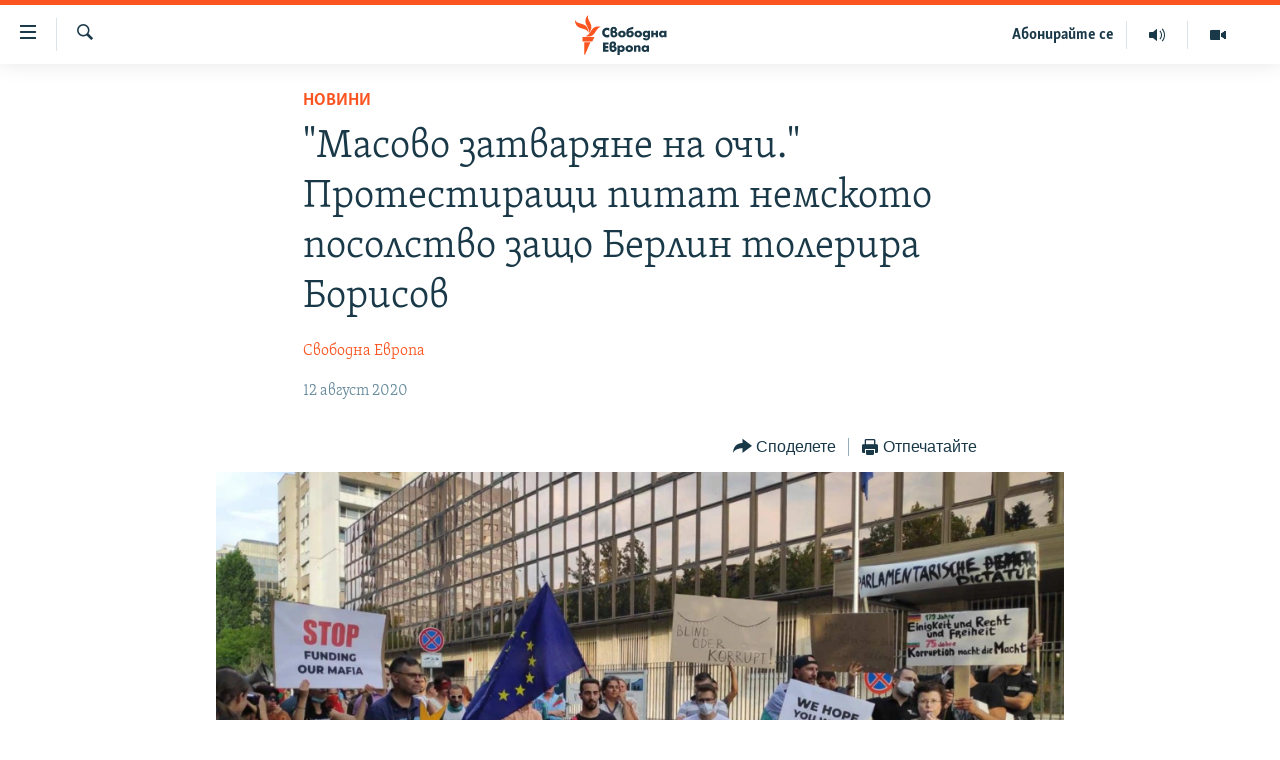

--- FILE ---
content_type: text/html; charset=utf-8
request_url: https://www.svobodnaevropa.bg/a/30780455.html
body_size: 17193
content:

<!DOCTYPE html>
<html lang="bg" dir="ltr" class="no-js">
<head>
<link href="/Content/responsive/RFE/bg-BG/RFE-bg-BG.css?&amp;av=0.0.0.0&amp;cb=374" rel="stylesheet"/>
<script src="https://tags.svobodnaevropa.bg/rferl-pangea/prod/utag.sync.js"></script> <script type='text/javascript' src='https://www.youtube.com/iframe_api' async></script>
<link rel="manifest" href="/manifest.json">
<script type="text/javascript">
//a general 'js' detection, must be on top level in <head>, due to CSS performance
document.documentElement.className = "js";
var cacheBuster = "374";
var appBaseUrl = "/";
var imgEnhancerBreakpoints = [0, 144, 256, 408, 650, 1023, 1597];
var isLoggingEnabled = false;
var isPreviewPage = false;
var isLivePreviewPage = false;
if (!isPreviewPage) {
window.RFE = window.RFE || {};
window.RFE.cacheEnabledByParam = window.location.href.indexOf('nocache=1') === -1;
const url = new URL(window.location.href);
const params = new URLSearchParams(url.search);
// Remove the 'nocache' parameter
params.delete('nocache');
// Update the URL without the 'nocache' parameter
url.search = params.toString();
window.history.replaceState(null, '', url.toString());
} else {
window.addEventListener('load', function() {
const links = window.document.links;
for (let i = 0; i < links.length; i++) {
links[i].href = '#';
links[i].target = '_self';
}
})
}
// Iframe & Embed detection
var embedProperties = {};
try {
// Reliable way to check if we are in an iframe.
var isIframe = window.self !== window.top;
embedProperties.is_iframe = isIframe;
if (!isIframe) {
embedProperties.embed_context = "main";
} else {
// We are in an iframe. Let's try to access the parent.
// This access will only fail with strict cross-origin (without document.domain).
var parentLocation = window.top.location;
// The access succeeded. Now we explicitly compare the hostname.
if (window.location.hostname === parentLocation.hostname) {
embedProperties.embed_context = "embed_self";
} else {
// Hostname is different (e.g. different subdomain with document.domain)
embedProperties.embed_context = "embed_cross";
}
// Since the access works, we can safely get the details.
embedProperties.url_parent = parentLocation.href;
embedProperties.title_parent = window.top.document.title;
}
} catch (err) {
// We are in an iframe, and an error occurred, probably due to cross-origin restrictions.
embedProperties.is_iframe = true;
embedProperties.embed_context = "embed_cross";
// We cannot access the properties of window.top.
// `document.referrer` can sometimes provide the URL of the parent page.
// It is not 100% reliable, but it is the best we can do in this situation.
embedProperties.url_parent = document.referrer || null;
embedProperties.title_parent = null; // We can't get to the title in a cross-origin scenario.
}
var pwaEnabled = false;
var swCacheDisabled;
</script>
<meta charset="utf-8" />
<title>&quot;Масово затваряне на очи.&quot; Протестиращи питат немското посолство защо Берлин толерира Борисов</title>
<meta name="description" content="Десетки хора се събраха в сряда пред сградата на немското посолство в София и символично затвориха очи, запазвайки мълчание за една минута. Акцията се проведе в 35-ия ден от началото на протестите в страната и чужбина с искания за оставки на правителството и главния прокурор Иван Гешев. Тя беше..." />
<meta name="keywords" content="България, Новини, Иван Гешев, протест, ЕС, акция, София, Бойко Борисов, ГЕРБ, Ангела Меркел, Германия, Свободна Европа, Делян Пеевски, ЕНП, посолство, Манфред Вебер, Ахмед Доган, демонстрация, масово затваряне на очи" />
<meta name="viewport" content="width=device-width, initial-scale=1.0" />
<meta http-equiv="X-UA-Compatible" content="IE=edge" />
<meta name="robots" content="max-image-preview:large">
<link href="https://www.svobodnaevropa.bg/a/30780455.html" rel="canonical" />
<meta name="apple-mobile-web-app-title" content="RFE/RL" />
<meta name="apple-mobile-web-app-status-bar-style" content="black" />
<meta name="apple-itunes-app" content="app-id=475986784, app-argument=//30780455.ltr" />
<meta content="&quot;Масово затваряне на очи.&quot; Протестиращи питат немското посолство защо Берлин толерира Борисов" property="og:title" />
<meta content="Десетки хора се събраха в сряда пред сградата на немското посолство в София и символично затвориха очи, запазвайки мълчание за една минута. Акцията се проведе в 35-ия ден от началото на протестите в страната и чужбина с искания за оставки на правителството и главния прокурор Иван Гешев. Тя беше..." property="og:description" />
<meta content="article" property="og:type" />
<meta content="https://www.svobodnaevropa.bg/a/30780455.html" property="og:url" />
<meta content="Свободна Европа" property="og:site_name" />
<meta content="https://gdb.rferl.org/760e74fb-2c34-4a7d-9d6f-5ccbc7e06d9b_cx0_cy9_cw0_w1200_h630.jpg" property="og:image" />
<meta content="1200" property="og:image:width" />
<meta content="630" property="og:image:height" />
<meta content="281838596575055" property="fb:app_id" />
<meta content="Свободна Европа" name="Author" />
<meta content="summary_large_image" name="twitter:card" />
<meta content="@SomeAccount" name="twitter:site" />
<meta content="https://gdb.rferl.org/760e74fb-2c34-4a7d-9d6f-5ccbc7e06d9b_cx0_cy9_cw0_w1200_h630.jpg" name="twitter:image" />
<meta content="&quot;Масово затваряне на очи.&quot; Протестиращи питат немското посолство защо Берлин толерира Борисов" name="twitter:title" />
<meta content="Десетки хора се събраха в сряда пред сградата на немското посолство в София и символично затвориха очи, запазвайки мълчание за една минута. Акцията се проведе в 35-ия ден от началото на протестите в страната и чужбина с искания за оставки на правителството и главния прокурор Иван Гешев. Тя беше..." name="twitter:description" />
<link rel="amphtml" href="https://www.svobodnaevropa.bg/amp/30780455.html" />
<script type="application/ld+json">{"articleSection":"Новини","isAccessibleForFree":true,"headline":"\u0022Масово затваряне на очи.\u0022 Протестиращи питат немското посолство защо Берлин толерира Борисов","inLanguage":"bg-BG","keywords":"България, Новини, Иван Гешев, протест, ЕС, акция, София, Бойко Борисов, ГЕРБ, Ангела Меркел, Германия, Свободна Европа, Делян Пеевски, ЕНП, посолство, Манфред Вебер, Ахмед Доган, демонстрация, масово затваряне на очи","author":{"@type":"Person","url":"https://www.svobodnaevropa.bg/author/свободна-европа/mmmtqo","description":"Свободна Европа е службата за България на Radio Free Europe/Radio Liberty (RFE/RL). От 1950 г. до 2004 г. излъчва предавания на български език. От началото на 2019 г. Свободна Европа е възстановена като дигитална платформа за предоставяне на мултимедийно съдържание на български език.","image":{"@type":"ImageObject","url":"https://gdb.rferl.org/01000000-0a00-0242-88ae-08dc16a2f407.png"},"name":"Свободна Европа"},"datePublished":"2020-08-12 19:06:44Z","dateModified":"2020-08-13 10:51:44Z","publisher":{"logo":{"width":512,"height":220,"@type":"ImageObject","url":"https://www.svobodnaevropa.bg/Content/responsive/RFE/bg-BG/img/logo.png"},"@type":"NewsMediaOrganization","url":"https://www.svobodnaevropa.bg","sameAs":["https://www.facebook.com/svobodnaevropa.bg/","https://www.youtube.com/channel/UC4NwHyV2nUhKF3xV4wqAyxQ","https://www.instagram.com/svobodnaevropa/","https://twitter.com/SvobodnaEvropa"],"name":"Свободна Европа","alternateName":""},"@context":"https://schema.org","@type":"NewsArticle","mainEntityOfPage":"https://www.svobodnaevropa.bg/a/30780455.html","url":"https://www.svobodnaevropa.bg/a/30780455.html","description":"Десетки хора се събраха в сряда пред сградата на немското посолство в София и символично затвориха очи, запазвайки мълчание за една минута. Акцията се проведе в 35-ия ден от началото на протестите в страната и чужбина с искания за оставки на правителството и главния прокурор Иван Гешев. Тя беше...","image":{"width":1080,"height":608,"@type":"ImageObject","url":"https://gdb.rferl.org/760e74fb-2c34-4a7d-9d6f-5ccbc7e06d9b_cx0_cy9_cw0_w1080_h608.jpg"},"name":"\u0022Масово затваряне на очи.\u0022 Протестиращи питат немското посолство защо Берлин толерира Борисов"}</script>
<script src="/Scripts/responsive/infographics.b?v=dVbZ-Cza7s4UoO3BqYSZdbxQZVF4BOLP5EfYDs4kqEo1&amp;av=0.0.0.0&amp;cb=374"></script>
<script src="/Scripts/responsive/loader.b?v=C-JLefdHQ4ECvt5x4bMsJCTq2VRkcN8JUkP-IB-DzAI1&amp;av=0.0.0.0&amp;cb=374"></script>
<link rel="icon" type="image/svg+xml" href="/Content/responsive/RFE/img/webApp/favicon.svg" />
<link rel="alternate icon" href="/Content/responsive/RFE/img/webApp/favicon.ico" />
<link rel="mask-icon" color="#ea6903" href="/Content/responsive/RFE/img/webApp/favicon_safari.svg" />
<link rel="apple-touch-icon" sizes="152x152" href="/Content/responsive/RFE/img/webApp/ico-152x152.png" />
<link rel="apple-touch-icon" sizes="144x144" href="/Content/responsive/RFE/img/webApp/ico-144x144.png" />
<link rel="apple-touch-icon" sizes="114x114" href="/Content/responsive/RFE/img/webApp/ico-114x114.png" />
<link rel="apple-touch-icon" sizes="72x72" href="/Content/responsive/RFE/img/webApp/ico-72x72.png" />
<link rel="apple-touch-icon-precomposed" href="/Content/responsive/RFE/img/webApp/ico-57x57.png" />
<link rel="icon" sizes="192x192" href="/Content/responsive/RFE/img/webApp/ico-192x192.png" />
<link rel="icon" sizes="128x128" href="/Content/responsive/RFE/img/webApp/ico-128x128.png" />
<meta name="msapplication-TileColor" content="#ffffff" />
<meta name="msapplication-TileImage" content="/Content/responsive/RFE/img/webApp/ico-144x144.png" />
<link rel="preload" href="/Content/responsive/fonts/SkolarCyrlBGR-Light_v3.0.woff2" type="font/woff2" as="font" crossorigin="anonymous" />
<link rel="alternate" type="application/rss+xml" title="RFE/RL - Top Stories [RSS]" href="/api/" />
<link rel="sitemap" type="application/rss+xml" href="/sitemap.xml" />
<script type="text/javascript">
var analyticsData = Object.assign(embedProperties, {url:"https://www.svobodnaevropa.bg/a/30780455.html",property_id:"527",article_uid:"30780455",page_title:"\"Масово затваряне на очи.\" Протестиращи питат немското посолство защо Берлин толерира Борисов",page_type:"article",content_type:"article",subcontent_type:"article",last_modified:"2020-08-13 10:51:44Z",pub_datetime:"2020-08-12 19:06:44Z",section:"новини",english_section:"news",byline:"Свободна Европа",categories:"news-from-bulgaria,news",tags:"иван гешев;протест;ес;акция;софия;бойко борисов;герб;ангела меркел;германия;свободна европа;делян пеевски;енп;посолство;манфред вебер;ахмед доган;демонстрация;масово затваряне на очи",domain:"www.svobodnaevropa.bg",language:"Bulgarian",language_service:"RFERL Bulgaria",platform:"web",copied:"no",copied_article:"",copied_title:"",runs_js:"Yes",cms_release:"8.45.0.0.374",enviro_type:"prod",slug:"",entity:"RFE",short_language_service:"BUL",platform_short:"W",page_name:"\"Масово затваряне на очи.\" Протестиращи питат немското посолство защо Берлин толерира Борисов"});
// Push Analytics data as GTM message (without "event" attribute and before GTM initialization)
window.dataLayer = window.dataLayer || [];
window.dataLayer.push(analyticsData);
</script>
<script type="text/javascript" data-cookiecategory="analytics">
var gtmEventObject = {event: 'page_meta_ready'};window.dataLayer = window.dataLayer || [];window.dataLayer.push(gtmEventObject);
var renderGtm = "true";
if (renderGtm === "true") {
(function(w,d,s,l,i){w[l]=w[l]||[];w[l].push({'gtm.start':new Date().getTime(),event:'gtm.js'});var f=d.getElementsByTagName(s)[0],j=d.createElement(s),dl=l!='dataLayer'?'&l='+l:'';j.async=true;j.src='//www.googletagmanager.com/gtm.js?id='+i+dl;f.parentNode.insertBefore(j,f);})(window,document,'script','dataLayer','GTM-WXZBPZ');
}
</script>
</head>
<body class=" nav-no-loaded cc_theme pg-article pg-article--single-column print-lay-article use-sticky-share nojs-images ">
<noscript><iframe src="https://www.googletagmanager.com/ns.html?id=GTM-WXZBPZ" height="0" width="0" style="display:none;visibility:hidden"></iframe></noscript> <script type="text/javascript" data-cookiecategory="analytics">
var gtmEventObject = {event: 'page_meta_ready'};window.dataLayer = window.dataLayer || [];window.dataLayer.push(gtmEventObject);
var renderGtm = "true";
if (renderGtm === "true") {
(function(w,d,s,l,i){w[l]=w[l]||[];w[l].push({'gtm.start':new Date().getTime(),event:'gtm.js'});var f=d.getElementsByTagName(s)[0],j=d.createElement(s),dl=l!='dataLayer'?'&l='+l:'';j.async=true;j.src='//www.googletagmanager.com/gtm.js?id='+i+dl;f.parentNode.insertBefore(j,f);})(window,document,'script','dataLayer','GTM-WXZBPZ');
}
</script>
<!--Analytics tag js version start-->
<script type="text/javascript" data-cookiecategory="analytics">
var utag_data = Object.assign({}, analyticsData, {pub_year:"2020",pub_month:"08",pub_day:"12",pub_hour:"19",pub_weekday:"Wednesday"});
if(typeof(TealiumTagFrom)==='function' && typeof(TealiumTagSearchKeyword)==='function') {
var utag_from=TealiumTagFrom();var utag_searchKeyword=TealiumTagSearchKeyword();
if(utag_searchKeyword!=null && utag_searchKeyword!=='' && utag_data["search_keyword"]==null) utag_data["search_keyword"]=utag_searchKeyword;if(utag_from!=null && utag_from!=='') utag_data["from"]=TealiumTagFrom();}
if(window.top!== window.self&&utag_data.page_type==="snippet"){utag_data.page_type = 'iframe';}
try{if(window.top!==window.self&&window.self.location.hostname===window.top.location.hostname){utag_data.platform = 'self-embed';utag_data.platform_short = 'se';}}catch(e){if(window.top!==window.self&&window.self.location.search.includes("platformType=self-embed")){utag_data.platform = 'cross-promo';utag_data.platform_short = 'cp';}}
(function(a,b,c,d){ a="https://tags.svobodnaevropa.bg/rferl-pangea/prod/utag.js"; b=document;c="script";d=b.createElement(c);d.src=a;d.type="text/java"+c;d.async=true; a=b.getElementsByTagName(c)[0];a.parentNode.insertBefore(d,a); })();
</script>
<!--Analytics tag js version end-->
<!-- Analytics tag management NoScript -->
<noscript>
<img style="position: absolute; border: none;" src="https://ssc.svobodnaevropa.bg/b/ss/bbgprod,bbgentityrferl/1/G.4--NS/1677397614?pageName=rfe%3abul%3aw%3aarticle%3a%22%d0%9c%d0%b0%d1%81%d0%be%d0%b2%d0%be%20%d0%b7%d0%b0%d1%82%d0%b2%d0%b0%d1%80%d1%8f%d0%bd%d0%b5%20%d0%bd%d0%b0%20%d0%be%d1%87%d0%b8.%22%20%d0%9f%d1%80%d0%be%d1%82%d0%b5%d1%81%d1%82%d0%b8%d1%80%d0%b0%d1%89%d0%b8%20%d0%bf%d0%b8%d1%82%d0%b0%d1%82%20%d0%bd%d0%b5%d0%bc%d1%81%d0%ba%d0%be%d1%82%d0%be%20%d0%bf%d0%be%d1%81%d0%be%d0%bb%d1%81%d1%82%d0%b2%d0%be%20%d0%b7%d0%b0%d1%89%d0%be%20%d0%91%d0%b5%d1%80%d0%bb%d0%b8%d0%bd%20%d1%82%d0%be%d0%bb%d0%b5%d1%80%d0%b8%d1%80%d0%b0%20%d0%91%d0%be%d1%80%d0%b8%d1%81%d0%be%d0%b2&amp;c6=%22%d0%9c%d0%b0%d1%81%d0%be%d0%b2%d0%be%20%d0%b7%d0%b0%d1%82%d0%b2%d0%b0%d1%80%d1%8f%d0%bd%d0%b5%20%d0%bd%d0%b0%20%d0%be%d1%87%d0%b8.%22%20%d0%9f%d1%80%d0%be%d1%82%d0%b5%d1%81%d1%82%d0%b8%d1%80%d0%b0%d1%89%d0%b8%20%d0%bf%d0%b8%d1%82%d0%b0%d1%82%20%d0%bd%d0%b5%d0%bc%d1%81%d0%ba%d0%be%d1%82%d0%be%20%d0%bf%d0%be%d1%81%d0%be%d0%bb%d1%81%d1%82%d0%b2%d0%be%20%d0%b7%d0%b0%d1%89%d0%be%20%d0%91%d0%b5%d1%80%d0%bb%d0%b8%d0%bd%20%d1%82%d0%be%d0%bb%d0%b5%d1%80%d0%b8%d1%80%d0%b0%20%d0%91%d0%be%d1%80%d0%b8%d1%81%d0%be%d0%b2&amp;v36=8.45.0.0.374&amp;v6=D=c6&amp;g=https%3a%2f%2fwww.svobodnaevropa.bg%2fa%2f30780455.html&amp;c1=D=g&amp;v1=D=g&amp;events=event1,event52&amp;c16=rferl%20bulgaria&amp;v16=D=c16&amp;c5=news&amp;v5=D=c5&amp;ch=%d0%9d%d0%be%d0%b2%d0%b8%d0%bd%d0%b8&amp;c15=bulgarian&amp;v15=D=c15&amp;c4=article&amp;v4=D=c4&amp;c14=30780455&amp;v14=D=c14&amp;v20=no&amp;c17=web&amp;v17=D=c17&amp;mcorgid=518abc7455e462b97f000101%40adobeorg&amp;server=www.svobodnaevropa.bg&amp;pageType=D=c4&amp;ns=bbg&amp;v29=D=server&amp;v25=rfe&amp;v30=527&amp;v105=D=User-Agent " alt="analytics" width="1" height="1" /></noscript>
<!-- End of Analytics tag management NoScript -->
<!--*** Accessibility links - For ScreenReaders only ***-->
<section>
<div class="sr-only">
<h2>Връзки за достъпност</h2>
<ul>
<li><a href="#content" data-disable-smooth-scroll="1">Направо към главното съдържание</a></li>
<li><a href="#navigation" data-disable-smooth-scroll="1">Направо към главната навигация</a></li>
<li><a href="#txtHeaderSearch" data-disable-smooth-scroll="1">Направо към търсне</a></li>
</ul>
</div>
</section>
<div dir="ltr">
<div id="page">
<aside>
<div class="c-lightbox overlay-modal">
<div class="c-lightbox__intro">
<h2 class="c-lightbox__intro-title"></h2>
<button class="btn btn--rounded c-lightbox__btn c-lightbox__intro-next" title="Следващо">
<span class="ico ico--rounded ico-chevron-forward"></span>
<span class="sr-only">Следващо</span>
</button>
</div>
<div class="c-lightbox__nav">
<button class="btn btn--rounded c-lightbox__btn c-lightbox__btn--close" title="Затворете">
<span class="ico ico--rounded ico-close"></span>
<span class="sr-only">Затворете</span>
</button>
<button class="btn btn--rounded c-lightbox__btn c-lightbox__btn--prev" title="Предишно">
<span class="ico ico--rounded ico-chevron-backward"></span>
<span class="sr-only">Предишно</span>
</button>
<button class="btn btn--rounded c-lightbox__btn c-lightbox__btn--next" title="Следващо">
<span class="ico ico--rounded ico-chevron-forward"></span>
<span class="sr-only">Следващо</span>
</button>
</div>
<div class="c-lightbox__content-wrap">
<figure class="c-lightbox__content">
<span class="c-spinner c-spinner--lightbox">
<img src="/Content/responsive/img/player-spinner.png"
alt="please wait"
title="please wait" />
</span>
<div class="c-lightbox__img">
<div class="thumb">
<img src="" alt="" />
</div>
</div>
<figcaption>
<div class="c-lightbox__info c-lightbox__info--foot">
<span class="c-lightbox__counter"></span>
<span class="caption c-lightbox__caption"></span>
</div>
</figcaption>
</figure>
</div>
<div class="hidden">
<div class="content-advisory__box content-advisory__box--lightbox">
<span class="content-advisory__box-text">Тази снимка може да е неприемлива за някои от вас.</span>
<button class="btn btn--transparent content-advisory__box-btn m-t-md" value="text" type="button">
<span class="btn__text">
Вижте повече
</span>
</button>
</div>
</div>
</div>
<div class="print-dialogue">
<div class="container">
<h3 class="print-dialogue__title section-head">Print Options:</h3>
<div class="print-dialogue__opts">
<ul class="print-dialogue__opt-group">
<li class="form__group form__group--checkbox">
<input class="form__check " id="checkboxImages" name="checkboxImages" type="checkbox" checked="checked" />
<label for="checkboxImages" class="form__label m-t-md">Images</label>
</li>
<li class="form__group form__group--checkbox">
<input class="form__check " id="checkboxMultimedia" name="checkboxMultimedia" type="checkbox" checked="checked" />
<label for="checkboxMultimedia" class="form__label m-t-md">Multimedia</label>
</li>
</ul>
<ul class="print-dialogue__opt-group">
<li class="form__group form__group--checkbox">
<input class="form__check " id="checkboxEmbedded" name="checkboxEmbedded" type="checkbox" checked="checked" />
<label for="checkboxEmbedded" class="form__label m-t-md">Embedded Content</label>
</li>
<li class="hidden">
<input class="form__check " id="checkboxComments" name="checkboxComments" type="checkbox" />
<label for="checkboxComments" class="form__label m-t-md"> Comments</label>
</li>
</ul>
</div>
<div class="print-dialogue__buttons">
<button class="btn btn--secondary close-button" type="button" title="Отмени">
<span class="btn__text ">Отмени</span>
</button>
<button class="btn btn-cust-print m-l-sm" type="button" title="Отпечатайте">
<span class="btn__text ">Отпечатайте</span>
</button>
</div>
</div>
</div>
<div class="ctc-message pos-fix">
<div class="ctc-message__inner">Link has been copied to clipboard</div>
</div>
</aside>
<div class="hdr-20 hdr-20--big">
<div class="hdr-20__inner">
<div class="hdr-20__max pos-rel">
<div class="hdr-20__side hdr-20__side--primary d-flex">
<label data-for="main-menu-ctrl" data-switcher-trigger="true" data-switch-target="main-menu-ctrl" class="burger hdr-trigger pos-rel trans-trigger" data-trans-evt="click" data-trans-id="menu">
<span class="ico ico-close hdr-trigger__ico hdr-trigger__ico--close burger__ico burger__ico--close"></span>
<span class="ico ico-menu hdr-trigger__ico hdr-trigger__ico--open burger__ico burger__ico--open"></span>
</label>
<div class="menu-pnl pos-fix trans-target" data-switch-target="main-menu-ctrl" data-trans-id="menu">
<div class="menu-pnl__inner">
<nav class="main-nav menu-pnl__item menu-pnl__item--first">
<ul class="main-nav__list accordeon" data-analytics-tales="false" data-promo-name="link" data-location-name="nav,secnav">
<li class="main-nav__item">
<a class="main-nav__item-name main-nav__item-name--link" href="/novini" title="Новини" data-item-name="news" >Новини</a>
</li>
<li class="main-nav__item">
<a class="main-nav__item-name main-nav__item-name--link" href="/razsledvaniya" title="Разследвания" data-item-name="investigations" >Разследвания</a>
</li>
<li class="main-nav__item">
<a class="main-nav__item-name main-nav__item-name--link" href="/analizi" title="Анализи" data-item-name="analysis" >Анализи</a>
</li>
<li class="main-nav__item accordeon__item" data-switch-target="menu-item-3110">
<label class="main-nav__item-name main-nav__item-name--label accordeon__control-label" data-switcher-trigger="true" data-for="menu-item-3110">
Предавания
<span class="ico ico-chevron-down main-nav__chev"></span>
</label>
<div class="main-nav__sub-list">
<a class="main-nav__item-name main-nav__item-name--link main-nav__item-name--sub" href="/studio-balgariya" title="Студио България с Генка Шикерова" data-item-name="programs" >Студио България с Генка Шикерова</a>
<a class="main-nav__item-name main-nav__item-name--link main-nav__item-name--sub" href="/golemiyat-vapros" title="Големият въпрос с Иван Бедров" data-item-name="the-big-question" >Големият въпрос с Иван Бедров</a>
</div>
</li>
<li class="main-nav__item">
<a class="main-nav__item-name main-nav__item-name--link" href="/istorii" title="Истории" data-item-name="stories" >Истории</a>
</li>
<li class="main-nav__item">
<a class="main-nav__item-name main-nav__item-name--link" href="/svetat-na-svobodna-evropa" title="Свободна Европа по света" data-item-name="RFE/RL around the World" >Свободна Европа по света</a>
</li>
<li class="main-nav__item">
<a class="main-nav__item-name main-nav__item-name--link" href="/mneniya" title="Мнения" data-item-name="opinions" >Мнения</a>
</li>
<li class="main-nav__item">
<a class="main-nav__item-name main-nav__item-name--link" href="/chovek-na-denya" title="Човек на деня" data-item-name="profiles" >Човек на деня</a>
</li>
<li class="main-nav__item">
<a class="main-nav__item-name main-nav__item-name--link" href="/video" title="Видео" data-item-name="video" >Видео</a>
</li>
<li class="main-nav__item accordeon__item" data-switch-target="menu-item-3322">
<label class="main-nav__item-name main-nav__item-name--label accordeon__control-label" data-switcher-trigger="true" data-for="menu-item-3322">
Бюлетини
<span class="ico ico-chevron-down main-nav__chev"></span>
</label>
<div class="main-nav__sub-list">
<a class="main-nav__item-name main-nav__item-name--link main-nav__item-name--sub" href="/tri-minuti" title="3 минути" data-item-name="three-mins-daily-news-brief" >3 минути</a>
<a class="main-nav__item-name main-nav__item-name--link main-nav__item-name--sub" href="/golyamata-kartina" title="Голямата картина" data-item-name="golyamata-kartina" >Голямата картина</a>
</div>
</li>
</ul>
</nav>
<div class="menu-pnl__item menu-pnl__item--social">
<h5 class="menu-pnl__sub-head">Последвайте ни</h5>
<a href="https://www.facebook.com/svobodnaevropa.bg/" title="Последвайте ни във Facebook" data-analytics-text="follow_on_facebook" class="btn btn--rounded btn--social-inverted menu-pnl__btn js-social-btn btn-facebook" target="_blank" rel="noopener">
<span class="ico ico-facebook-alt ico--rounded"></span>
</a>
<a href="https://www.youtube.com/channel/UC4NwHyV2nUhKF3xV4wqAyxQ" title="Последвайте ни в YouTube" data-analytics-text="follow_on_youtube" class="btn btn--rounded btn--social-inverted menu-pnl__btn js-social-btn btn-youtube" target="_blank" rel="noopener">
<span class="ico ico-youtube ico--rounded"></span>
</a>
<a href="https://www.instagram.com/svobodnaevropa/" title="Последвайте ни в Instagram" data-analytics-text="follow_on_instagram" class="btn btn--rounded btn--social-inverted menu-pnl__btn js-social-btn btn-instagram" target="_blank" rel="noopener">
<span class="ico ico-instagram ico--rounded"></span>
</a>
<a href="https://twitter.com/SvobodnaEvropa" title="Последвайте ни в Twitter" data-analytics-text="follow_on_twitter" class="btn btn--rounded btn--social-inverted menu-pnl__btn js-social-btn btn-twitter" target="_blank" rel="noopener">
<span class="ico ico-twitter ico--rounded"></span>
</a>
<a href="https://invite.viber.com/?g2=AQB5o3habCpy5U4kphjGt0S9%2FbBCmal6qVsME%2FEU5NcEQ8l9sFhDirHIw1qXUqe5" title="Последвайте ни в Viber " data-analytics-text="follow_on_viber" class="btn btn--rounded btn--social-inverted menu-pnl__btn js-social-btn btn-viber" target="_blank" rel="noopener">
<span class="ico ico-viber ico--rounded"></span>
</a>
</div>
<div class="menu-pnl__item">
<a href="/navigation/allsites" class="menu-pnl__item-link">
<span class="ico ico-languages "></span>
Всички сайтове на РСЕ/РС
</a>
</div>
</div>
</div>
<label data-for="top-search-ctrl" data-switcher-trigger="true" data-switch-target="top-search-ctrl" class="top-srch-trigger hdr-trigger">
<span class="ico ico-close hdr-trigger__ico hdr-trigger__ico--close top-srch-trigger__ico top-srch-trigger__ico--close"></span>
<span class="ico ico-search hdr-trigger__ico hdr-trigger__ico--open top-srch-trigger__ico top-srch-trigger__ico--open"></span>
</label>
<div class="srch-top srch-top--in-header" data-switch-target="top-search-ctrl">
<div class="container">
<form action="/s" class="srch-top__form srch-top__form--in-header" id="form-topSearchHeader" method="get" role="search"><label for="txtHeaderSearch" class="sr-only">Търсене</label>
<input type="text" id="txtHeaderSearch" name="k" placeholder="Търсене" accesskey="s" value="" class="srch-top__input analyticstag-event" onkeydown="if (event.keyCode === 13) { FireAnalyticsTagEventOnSearch('search', $dom.get('#txtHeaderSearch')[0].value) }" />
<button title="Търсене" type="submit" class="btn btn--top-srch analyticstag-event" onclick="FireAnalyticsTagEventOnSearch('search', $dom.get('#txtHeaderSearch')[0].value) ">
<span class="ico ico-search"></span>
</button></form>
</div>
</div>
<a href="/" class="main-logo-link">
<img src="/Content/responsive/RFE/bg-BG/img/logo-compact.svg?cb=374" class="main-logo main-logo--comp" alt="site logo">
<img src="/Content/responsive/RFE/bg-BG/img/logo.svg?cb=374" class="main-logo main-logo--big" alt="site logo">
</a>
</div>
<div class="hdr-20__side hdr-20__side--secondary d-flex">
<a href="/p/7602.html" title="Видео" class="hdr-20__secondary-item" data-item-name="video">
<span class="ico ico-video hdr-20__secondary-icon"></span>
</a>
<a href="/studio-balgariya/Episodes" title="Аудио" class="hdr-20__secondary-item" data-item-name="audio">
<span class="ico ico-audio hdr-20__secondary-icon"></span>
</a>
<a href="/p/7833.html" title="Абонирайте се" class="hdr-20__secondary-item hdr-20__secondary-item--lang" data-item-name="satellite">
Абонирайте се
</a>
<a href="/s" title="Търсене" class="hdr-20__secondary-item hdr-20__secondary-item--search" data-item-name="search">
<span class="ico ico-search hdr-20__secondary-icon hdr-20__secondary-icon--search"></span>
</a>
<div class="srch-bottom">
<form action="/s" class="srch-bottom__form d-flex" id="form-bottomSearch" method="get" role="search"><label for="txtSearch" class="sr-only">Търсене</label>
<input type="search" id="txtSearch" name="k" placeholder="Търсене" accesskey="s" value="" class="srch-bottom__input analyticstag-event" onkeydown="if (event.keyCode === 13) { FireAnalyticsTagEventOnSearch('search', $dom.get('#txtSearch')[0].value) }" />
<button title="Търсене" type="submit" class="btn btn--bottom-srch analyticstag-event" onclick="FireAnalyticsTagEventOnSearch('search', $dom.get('#txtSearch')[0].value) ">
<span class="ico ico-search"></span>
</button></form>
</div>
</div>
<img src="/Content/responsive/RFE/bg-BG/img/logo-print.gif?cb=374" class="logo-print" loading="lazy" alt="site logo">
<img src="/Content/responsive/RFE/bg-BG/img/logo-print_color.png?cb=374" class="logo-print logo-print--color" loading="lazy" alt="site logo">
</div>
</div>
</div>
<script>
if (document.body.className.indexOf('pg-home') > -1) {
var nav2In = document.querySelector('.hdr-20__inner');
var nav2Sec = document.querySelector('.hdr-20__side--secondary');
var secStyle = window.getComputedStyle(nav2Sec);
if (nav2In && window.pageYOffset < 150 && secStyle['position'] !== 'fixed') {
nav2In.classList.add('hdr-20__inner--big')
}
}
</script>
<div class="c-hlights c-hlights--breaking c-hlights--no-item" data-hlight-display="mobile,desktop">
<div class="c-hlights__wrap container p-0">
<div class="c-hlights__nav">
<a role="button" href="#" title="Предишно">
<span class="ico ico-chevron-backward m-0"></span>
<span class="sr-only">Предишно</span>
</a>
<a role="button" href="#" title="Следващо">
<span class="ico ico-chevron-forward m-0"></span>
<span class="sr-only">Следващо</span>
</a>
</div>
<span class="c-hlights__label">
<span class="">Извънредни новини</span>
<span class="switcher-trigger">
<label data-for="more-less-1" data-switcher-trigger="true" class="switcher-trigger__label switcher-trigger__label--more p-b-0" title="Покажете още">
<span class="ico ico-chevron-down"></span>
</label>
<label data-for="more-less-1" data-switcher-trigger="true" class="switcher-trigger__label switcher-trigger__label--less p-b-0" title="Скрийте">
<span class="ico ico-chevron-up"></span>
</label>
</span>
</span>
<ul class="c-hlights__items switcher-target" data-switch-target="more-less-1">
</ul>
</div>
</div> <div id="content">
<main class="container">
<div class="hdr-container">
<div class="row">
<div class="col-xs-12 col-sm-12 col-md-10 col-md-offset-1">
<div class="row">
<div class="col-category col-xs-12 col-md-8 col-md-offset-2"> <div class="category js-category">
<a class="" href="/novini">Новини</a> </div>
</div><div class="col-title col-xs-12 col-md-8 col-md-offset-2"> <h1 class="title pg-title">
&quot;Масово затваряне на очи.&quot; Протестиращи питат немското посолство защо Берлин толерира Борисов
</h1>
</div><div class="col-publishing-details col-xs-12 col-md-8 col-md-offset-2"> <div class="publishing-details ">
<div class="links">
<ul class="links__list">
<li class="links__item">
<a class="links__item-link" href="/author/свободна-европа/mmmtqo" title="Свободна Европа">Свободна Европа</a>
</li>
</ul>
</div>
<div class="published">
<span class="date" >
<time pubdate="pubdate" datetime="2020-08-12T22:06:44+02:00">
12 август 2020
</time>
</span>
</div>
</div>
</div><div class="col-xs-12 col-md-8 col-md-offset-2"> <div class="col-article-tools pos-rel article-share">
<div class="col-article-tools__end">
<div class="share--box">
<div class="sticky-share-container" style="display:none">
<div class="container">
<a href="https://www.svobodnaevropa.bg" id="logo-sticky-share">&nbsp;</a>
<div class="pg-title pg-title--sticky-share">
&quot;Масово затваряне на очи.&quot; Протестиращи питат немското посолство защо Берлин толерира Борисов
</div>
<div class="sticked-nav-actions">
<!--This part is for sticky navigation display-->
<p class="buttons link-content-sharing p-0 ">
<button class="btn btn--link btn-content-sharing p-t-0 " id="btnContentSharing" value="text" role="Button" type="" title="Още възможности за споделяне">
<span class="ico ico-share ico--l"></span>
<span class="btn__text ">
Споделете
</span>
</button>
</p>
<aside class="content-sharing js-content-sharing js-content-sharing--apply-sticky content-sharing--sticky"
role="complementary"
data-share-url="https://www.svobodnaevropa.bg/a/30780455.html" data-share-title="&quot;Масово затваряне на очи.&quot; Протестиращи питат немското посолство защо Берлин толерира Борисов" data-share-text="">
<div class="content-sharing__popover">
<h6 class="content-sharing__title">Споделете </h6>
<button href="#close" id="btnCloseSharing" class="btn btn--text-like content-sharing__close-btn">
<span class="ico ico-close ico--l"></span>
</button>
<ul class="content-sharing__list">
<li class="content-sharing__item">
<div class="ctc ">
<input type="text" class="ctc__input" readonly="readonly">
<a href="" js-href="https://www.svobodnaevropa.bg/a/30780455.html" class="content-sharing__link ctc__button">
<span class="ico ico-copy-link ico--rounded ico--s"></span>
<span class="content-sharing__link-text">Copy link</span>
</a>
</div>
</li>
<li class="content-sharing__item">
<a href="https://facebook.com/sharer.php?u=https%3a%2f%2fwww.svobodnaevropa.bg%2fa%2f30780455.html"
data-analytics-text="share_on_facebook"
title="Facebook" target="_blank"
class="content-sharing__link js-social-btn">
<span class="ico ico-facebook ico--rounded ico--s"></span>
<span class="content-sharing__link-text">Facebook</span>
</a>
</li>
<li class="content-sharing__item">
<a href="https://twitter.com/share?url=https%3a%2f%2fwww.svobodnaevropa.bg%2fa%2f30780455.html&amp;text=%22%d0%9c%d0%b0%d1%81%d0%be%d0%b2%d0%be+%d0%b7%d0%b0%d1%82%d0%b2%d0%b0%d1%80%d1%8f%d0%bd%d0%b5+%d0%bd%d0%b0+%d0%be%d1%87%d0%b8.%22+%d0%9f%d1%80%d0%be%d1%82%d0%b5%d1%81%d1%82%d0%b8%d1%80%d0%b0%d1%89%d0%b8+%d0%bf%d0%b8%d1%82%d0%b0%d1%82+%d0%bd%d0%b5%d0%bc%d1%81%d0%ba%d0%be%d1%82%d0%be+%d0%bf%d0%be%d1%81%d0%be%d0%bb%d1%81%d1%82%d0%b2%d0%be+%d0%b7%d0%b0%d1%89%d0%be+%d0%91%d0%b5%d1%80%d0%bb%d0%b8%d0%bd+%d1%82%d0%be%d0%bb%d0%b5%d1%80%d0%b8%d1%80%d0%b0+%d0%91%d0%be%d1%80%d0%b8%d1%81%d0%be%d0%b2"
data-analytics-text="share_on_twitter"
title="X (Twitter)" target="_blank"
class="content-sharing__link js-social-btn">
<span class="ico ico-twitter ico--rounded ico--s"></span>
<span class="content-sharing__link-text">X (Twitter)</span>
</a>
</li>
<li class="content-sharing__item">
<a href="https://www.linkedin.com/shareArticle?mini=true&amp;url=https%3a%2f%2fwww.svobodnaevropa.bg%2fa%2f30780455.html&amp;title=&quot;Масово затваряне на очи.&quot; Протестиращи питат немското посолство защо Берлин толерира Борисов"
data-analytics-text="share_on_linkedIn"
title="LinkedIn" target="_blank"
class="content-sharing__link js-social-btn">
<span class="ico ico-linkedin ico--rounded ico--s"></span>
<span class="content-sharing__link-text">LinkedIn</span>
</a>
</li>
<li class="content-sharing__item">
<a href="mailto:?body=https%3a%2f%2fwww.svobodnaevropa.bg%2fa%2f30780455.html&amp;subject=&quot;Масово затваряне на очи.&quot; Протестиращи питат немското посолство защо Берлин толерира Борисов"
title="Email"
class="content-sharing__link ">
<span class="ico ico-email ico--rounded ico--s"></span>
<span class="content-sharing__link-text">Email</span>
</a>
</li>
</ul>
</div>
</aside>
</div>
</div>
</div>
<div class="links">
<p class="buttons link-content-sharing p-0 ">
<button class="btn btn--link btn-content-sharing p-t-0 " id="btnContentSharing" value="text" role="Button" type="" title="Още възможности за споделяне">
<span class="ico ico-share ico--l"></span>
<span class="btn__text ">
Споделете
</span>
</button>
</p>
<aside class="content-sharing js-content-sharing " role="complementary"
data-share-url="https://www.svobodnaevropa.bg/a/30780455.html" data-share-title="&quot;Масово затваряне на очи.&quot; Протестиращи питат немското посолство защо Берлин толерира Борисов" data-share-text="">
<div class="content-sharing__popover">
<h6 class="content-sharing__title">Споделете </h6>
<button href="#close" id="btnCloseSharing" class="btn btn--text-like content-sharing__close-btn">
<span class="ico ico-close ico--l"></span>
</button>
<ul class="content-sharing__list">
<li class="content-sharing__item">
<div class="ctc ">
<input type="text" class="ctc__input" readonly="readonly">
<a href="" js-href="https://www.svobodnaevropa.bg/a/30780455.html" class="content-sharing__link ctc__button">
<span class="ico ico-copy-link ico--rounded ico--l"></span>
<span class="content-sharing__link-text">Copy link</span>
</a>
</div>
</li>
<li class="content-sharing__item">
<a href="https://facebook.com/sharer.php?u=https%3a%2f%2fwww.svobodnaevropa.bg%2fa%2f30780455.html"
data-analytics-text="share_on_facebook"
title="Facebook" target="_blank"
class="content-sharing__link js-social-btn">
<span class="ico ico-facebook ico--rounded ico--l"></span>
<span class="content-sharing__link-text">Facebook</span>
</a>
</li>
<li class="content-sharing__item">
<a href="https://twitter.com/share?url=https%3a%2f%2fwww.svobodnaevropa.bg%2fa%2f30780455.html&amp;text=%22%d0%9c%d0%b0%d1%81%d0%be%d0%b2%d0%be+%d0%b7%d0%b0%d1%82%d0%b2%d0%b0%d1%80%d1%8f%d0%bd%d0%b5+%d0%bd%d0%b0+%d0%be%d1%87%d0%b8.%22+%d0%9f%d1%80%d0%be%d1%82%d0%b5%d1%81%d1%82%d0%b8%d1%80%d0%b0%d1%89%d0%b8+%d0%bf%d0%b8%d1%82%d0%b0%d1%82+%d0%bd%d0%b5%d0%bc%d1%81%d0%ba%d0%be%d1%82%d0%be+%d0%bf%d0%be%d1%81%d0%be%d0%bb%d1%81%d1%82%d0%b2%d0%be+%d0%b7%d0%b0%d1%89%d0%be+%d0%91%d0%b5%d1%80%d0%bb%d0%b8%d0%bd+%d1%82%d0%be%d0%bb%d0%b5%d1%80%d0%b8%d1%80%d0%b0+%d0%91%d0%be%d1%80%d0%b8%d1%81%d0%be%d0%b2"
data-analytics-text="share_on_twitter"
title="X (Twitter)" target="_blank"
class="content-sharing__link js-social-btn">
<span class="ico ico-twitter ico--rounded ico--l"></span>
<span class="content-sharing__link-text">X (Twitter)</span>
</a>
</li>
<li class="content-sharing__item">
<a href="https://www.linkedin.com/shareArticle?mini=true&amp;url=https%3a%2f%2fwww.svobodnaevropa.bg%2fa%2f30780455.html&amp;title=&quot;Масово затваряне на очи.&quot; Протестиращи питат немското посолство защо Берлин толерира Борисов"
data-analytics-text="share_on_linkedIn"
title="LinkedIn" target="_blank"
class="content-sharing__link js-social-btn">
<span class="ico ico-linkedin ico--rounded ico--l"></span>
<span class="content-sharing__link-text">LinkedIn</span>
</a>
</li>
<li class="content-sharing__item">
<a href="mailto:?body=https%3a%2f%2fwww.svobodnaevropa.bg%2fa%2f30780455.html&amp;subject=&quot;Масово затваряне на очи.&quot; Протестиращи питат немското посолство защо Берлин толерира Борисов"
title="Email"
class="content-sharing__link ">
<span class="ico ico-email ico--rounded ico--l"></span>
<span class="content-sharing__link-text">Email</span>
</a>
</li>
</ul>
</div>
</aside>
<p class="link-print hidden-xs buttons p-0">
<button class="btn btn--link btn-print p-t-0" onclick="if (typeof FireAnalyticsTagEvent === 'function') {FireAnalyticsTagEvent({ on_page_event: 'print_story' });}return false" title="(CTRL+P)">
<span class="ico ico-print"></span>
<span class="btn__text">Отпечатайте</span>
</button>
</p>
</div>
</div>
</div>
</div>
</div><div class="col-multimedia col-xs-12 col-md-10 col-md-offset-1"> <div class="cover-media">
<figure class="media-image js-media-expand">
<div class="img-wrap">
<div class="thumb thumb16_9">
<img src="https://gdb.rferl.org/760e74fb-2c34-4a7d-9d6f-5ccbc7e06d9b_cx0_cy9_cw0_w250_r1_s.jpg" alt="Протестната акция пред немското посолство в София започна в 18.30 часа в сряда и продължи около час" />
</div>
</div>
<figcaption>
<span class="caption">Протестната акция пред немското посолство в София започна в 18.30 часа в сряда и продължи около час</span>
</figcaption>
</figure>
</div>
</div>
</div>
</div>
</div>
</div>
<div class="body-container">
<div class="row">
<div class="col-xs-12 col-sm-12 col-md-10 col-md-offset-1">
<div class="row">
<div class="col-xs-12 col-sm-12 col-md-8 col-lg-8 col-md-offset-2">
<div id="article-content" class="content-floated-wrap fb-quotable">
<div class="wsw">
<div class="wsw__embed">
<div class="media-pholder media-pholder--video media-pholder--embed">
<div class="c-sticky-container" data-poster="https://gdb.rferl.org/897edc1a-6b28-46b1-b5aa-e3f568a1673a_tv_w250_r1.jpg">
<div class="c-sticky-element" data-sp_api="pangea-video" data-persistent data-persistent-browse-out >
<div class="c-mmp c-mmp--enabled c-mmp--loading c-mmp--video c-mmp--embed c-mmp--has-poster c-sticky-element__swipe-el"
data-player_id="" data-title="&quot;Спрете да храните мафията&quot;. Протест пред посолството на Германия" data-hide-title="False"
data-breakpoint_s="320" data-breakpoint_m="640" data-breakpoint_l="992"
data-hlsjs-src="/Scripts/responsive/hls.b"
data-bypass-dash-for-vod="true"
data-bypass-dash-for-live-video="true"
data-bypass-dash-for-live-audio="true"
data-media-id="30781635"
id="player30781635">
<div class="c-mmp__poster js-poster c-mmp__poster--video">
<img src="https://gdb.rferl.org/897edc1a-6b28-46b1-b5aa-e3f568a1673a_tv_w250_r1.jpg" alt="&quot;Спрете да храните мафията&quot;. Протест пред посолството на Германия" title="&quot;Спрете да храните мафията&quot;. Протест пред посолството на Германия" class="c-mmp__poster-image-h" />
</div>
<a class="c-mmp__fallback-link" href="https://rfe-video-ns.akamaized.net/pangeavideo/2020/08/8/89/897edc1a-6b28-46b1-b5aa-e3f568a1673a_240p.mp4">
<span class="c-mmp__fallback-link-icon">
<span class="ico ico-play"></span>
</span>
</a>
<div class="c-spinner">
<img src="/Content/responsive/img/player-spinner.png" alt="please wait" title="please wait" />
</div>
<span class="c-mmp__big_play_btn js-btn-play-big">
<span class="ico ico-play"></span>
</span>
<div class="c-mmp__player">
<video src="https://rfe-video-hls-ns.akamaized.net/pangeavideo/2020/08/8/89/897edc1a-6b28-46b1-b5aa-e3f568a1673a_master.m3u8" data-fallbacksrc="https://rfe-video-ns.akamaized.net/pangeavideo/2020/08/8/89/897edc1a-6b28-46b1-b5aa-e3f568a1673a.mp4" data-fallbacktype="video/mp4" data-type="application/x-mpegURL" data-info="Auto" data-sources="[{&quot;AmpSrc&quot;:&quot;https://rfe-video-ns.akamaized.net/pangeavideo/2020/08/8/89/897edc1a-6b28-46b1-b5aa-e3f568a1673a_240p.mp4&quot;,&quot;Src&quot;:&quot;https://rfe-video-ns.akamaized.net/pangeavideo/2020/08/8/89/897edc1a-6b28-46b1-b5aa-e3f568a1673a_240p.mp4&quot;,&quot;Type&quot;:&quot;video/mp4&quot;,&quot;DataInfo&quot;:&quot;240p&quot;,&quot;Url&quot;:null,&quot;BlockAutoTo&quot;:null,&quot;BlockAutoFrom&quot;:null},{&quot;AmpSrc&quot;:&quot;https://rfe-video-ns.akamaized.net/pangeavideo/2020/08/8/89/897edc1a-6b28-46b1-b5aa-e3f568a1673a.mp4&quot;,&quot;Src&quot;:&quot;https://rfe-video-ns.akamaized.net/pangeavideo/2020/08/8/89/897edc1a-6b28-46b1-b5aa-e3f568a1673a.mp4&quot;,&quot;Type&quot;:&quot;video/mp4&quot;,&quot;DataInfo&quot;:&quot;360p&quot;,&quot;Url&quot;:null,&quot;BlockAutoTo&quot;:null,&quot;BlockAutoFrom&quot;:null},{&quot;AmpSrc&quot;:&quot;https://rfe-video-ns.akamaized.net/pangeavideo/2020/08/8/89/897edc1a-6b28-46b1-b5aa-e3f568a1673a_480p.mp4&quot;,&quot;Src&quot;:&quot;https://rfe-video-ns.akamaized.net/pangeavideo/2020/08/8/89/897edc1a-6b28-46b1-b5aa-e3f568a1673a_480p.mp4&quot;,&quot;Type&quot;:&quot;video/mp4&quot;,&quot;DataInfo&quot;:&quot;480p&quot;,&quot;Url&quot;:null,&quot;BlockAutoTo&quot;:null,&quot;BlockAutoFrom&quot;:null},{&quot;AmpSrc&quot;:&quot;https://rfe-video-ns.akamaized.net/pangeavideo/2020/08/8/89/897edc1a-6b28-46b1-b5aa-e3f568a1673a_720p.mp4&quot;,&quot;Src&quot;:&quot;https://rfe-video-ns.akamaized.net/pangeavideo/2020/08/8/89/897edc1a-6b28-46b1-b5aa-e3f568a1673a_720p.mp4&quot;,&quot;Type&quot;:&quot;video/mp4&quot;,&quot;DataInfo&quot;:&quot;720p&quot;,&quot;Url&quot;:null,&quot;BlockAutoTo&quot;:null,&quot;BlockAutoFrom&quot;:null},{&quot;AmpSrc&quot;:&quot;https://rfe-video-ns.akamaized.net/pangeavideo/2020/08/8/89/897edc1a-6b28-46b1-b5aa-e3f568a1673a_1080p.mp4&quot;,&quot;Src&quot;:&quot;https://rfe-video-ns.akamaized.net/pangeavideo/2020/08/8/89/897edc1a-6b28-46b1-b5aa-e3f568a1673a_1080p.mp4&quot;,&quot;Type&quot;:&quot;video/mp4&quot;,&quot;DataInfo&quot;:&quot;1080p&quot;,&quot;Url&quot;:null,&quot;BlockAutoTo&quot;:null,&quot;BlockAutoFrom&quot;:null}]" data-pub_datetime="2020-08-13 10:29:00Z" data-lt-on-play="0" data-lt-url="" webkit-playsinline="webkit-playsinline" playsinline="playsinline" style="width:100%; height:100%" title="&quot;Спрете да храните мафията&quot;. Протест пред посолството на Германия" data-aspect-ratio="640/360" data-sdkadaptive="true" data-sdkamp="false" data-sdktitle="&quot;Спрете да храните мафията&quot;. Протест пред посолството на Германия" data-sdkvideo="html5" data-sdkid="30781635" data-sdktype="Video ondemand">
</video>
</div>
<div class="c-mmp__overlay c-mmp__overlay--title c-mmp__overlay--partial c-mmp__overlay--disabled c-mmp__overlay--slide-from-top js-c-mmp__title-overlay">
<span class="c-mmp__overlay-actions c-mmp__overlay-actions-top js-overlay-actions">
<span class="c-mmp__overlay-actions-link c-mmp__overlay-actions-link--embed js-btn-embed-overlay" title="Embed">
<span class="c-mmp__overlay-actions-link-ico ico ico-embed-code"></span>
<span class="c-mmp__overlay-actions-link-text">Embed</span>
</span>
<span class="c-mmp__overlay-actions-link c-mmp__overlay-actions-link--share js-btn-sharing-overlay" title="share">
<span class="c-mmp__overlay-actions-link-ico ico ico-share"></span>
<span class="c-mmp__overlay-actions-link-text">share</span>
</span>
<span class="c-mmp__overlay-actions-link c-mmp__overlay-actions-link--close-sticky c-sticky-element__close-el" title="close">
<span class="c-mmp__overlay-actions-link-ico ico ico-close"></span>
</span>
</span>
<div class="c-mmp__overlay-title js-overlay-title">
<h5 class="c-mmp__overlay-media-title">
<a class="js-media-title-link" href="/a/30781635.html" target="_blank" rel="noopener" title="&quot;Спрете да храните мафията&quot;. Протест пред посолството на Германия">&quot;Спрете да храните мафията&quot;. Протест пред посолството на Германия</a>
</h5>
<div class="c-mmp__overlay-site-title">
<small>от <a href="https://www.svobodnaevropa.bg" target="_blank" rel="noopener" title="Свободна Европа">Свободна Европа</a></small>
</div>
</div>
</div>
<div class="c-mmp__overlay c-mmp__overlay--sharing c-mmp__overlay--disabled c-mmp__overlay--slide-from-bottom js-c-mmp__sharing-overlay">
<span class="c-mmp__overlay-actions">
<span class="c-mmp__overlay-actions-link c-mmp__overlay-actions-link--embed js-btn-embed-overlay" title="Embed">
<span class="c-mmp__overlay-actions-link-ico ico ico-embed-code"></span>
<span class="c-mmp__overlay-actions-link-text">Embed</span>
</span>
<span class="c-mmp__overlay-actions-link c-mmp__overlay-actions-link--share js-btn-sharing-overlay" title="share">
<span class="c-mmp__overlay-actions-link-ico ico ico-share"></span>
<span class="c-mmp__overlay-actions-link-text">share</span>
</span>
<span class="c-mmp__overlay-actions-link c-mmp__overlay-actions-link--close js-btn-close-overlay" title="close">
<span class="c-mmp__overlay-actions-link-ico ico ico-close"></span>
</span>
</span>
<div class="c-mmp__overlay-tabs">
<div class="c-mmp__overlay-tab c-mmp__overlay-tab--disabled c-mmp__overlay-tab--slide-backward js-tab-embed-overlay" data-trigger="js-btn-embed-overlay" data-embed-source="//www.svobodnaevropa.bg/embed/player/0/30781635.html?type=video" role="form">
<div class="c-mmp__overlay-body c-mmp__overlay-body--centered-vertical">
<div class="column">
<div class="c-mmp__status-msg ta-c js-message-embed-code-copied" role="tooltip">
The code has been copied to your clipboard.
</div>
<div class="c-mmp__form-group ta-c">
<input type="text" name="embed_code" class="c-mmp__input-text js-embed-code" dir="ltr" value="" readonly />
<span class="c-mmp__input-btn js-btn-copy-embed-code" title="Copy to clipboard"><span class="ico ico-content-copy"></span></span>
</div>
<hr class="c-mmp__separator-line" />
<div class="c-mmp__form-group ta-c">
<label class="c-mmp__form-inline-element">
<span class="c-mmp__form-inline-element-text" title="width">width</span>
<input type="text" title="width" value="640" data-default="640" dir="ltr" name="embed_width" class="ta-c c-mmp__input-text c-mmp__input-text--xs js-video-embed-width" aria-live="assertive" />
<span class="c-mmp__input-suffix">px</span>
</label>
<label class="c-mmp__form-inline-element">
<span class="c-mmp__form-inline-element-text" title="height">height</span>
<input type="text" title="height" value="360" data-default="360" dir="ltr" name="embed_height" class="ta-c c-mmp__input-text c-mmp__input-text--xs js-video-embed-height" aria-live="assertive" />
<span class="c-mmp__input-suffix">px</span>
</label>
</div>
</div>
</div>
</div>
<div class="c-mmp__overlay-tab c-mmp__overlay-tab--disabled c-mmp__overlay-tab--slide-forward js-tab-sharing-overlay" data-trigger="js-btn-sharing-overlay" role="form">
<div class="c-mmp__overlay-body c-mmp__overlay-body--centered-vertical">
<div class="column">
<div class="not-apply-to-sticky audio-fl-bwd">
<aside class="player-content-share share share--mmp" role="complementary"
data-share-url="https://www.svobodnaevropa.bg/a/30781635.html" data-share-title="&quot;Спрете да храните мафията&quot;. Протест пред посолството на Германия" data-share-text="">
<ul class="share__list">
<li class="share__item">
<a href="https://facebook.com/sharer.php?u=https%3a%2f%2fwww.svobodnaevropa.bg%2fa%2f30781635.html"
data-analytics-text="share_on_facebook"
title="Facebook" target="_blank"
class="btn bg-transparent js-social-btn">
<span class="ico ico-facebook fs_xl "></span>
</a>
</li>
<li class="share__item">
<a href="https://twitter.com/share?url=https%3a%2f%2fwww.svobodnaevropa.bg%2fa%2f30781635.html&amp;text=%22%d0%a1%d0%bf%d1%80%d0%b5%d1%82%d0%b5+%d0%b4%d0%b0+%d1%85%d1%80%d0%b0%d0%bd%d0%b8%d1%82%d0%b5+%d0%bc%d0%b0%d1%84%d0%b8%d1%8f%d1%82%d0%b0%22.+%d0%9f%d1%80%d0%be%d1%82%d0%b5%d1%81%d1%82+%d0%bf%d1%80%d0%b5%d0%b4+%d0%bf%d0%be%d1%81%d0%be%d0%bb%d1%81%d1%82%d0%b2%d0%be%d1%82%d0%be+%d0%bd%d0%b0+%d0%93%d0%b5%d1%80%d0%bc%d0%b0%d0%bd%d0%b8%d1%8f"
data-analytics-text="share_on_twitter"
title="X (Twitter)" target="_blank"
class="btn bg-transparent js-social-btn">
<span class="ico ico-twitter fs_xl "></span>
</a>
</li>
<li class="share__item">
<a href="/a/30781635.html" title="Share this media" class="btn bg-transparent" target="_blank" rel="noopener">
<span class="ico ico-ellipsis fs_xl "></span>
</a>
</li>
</ul>
</aside>
</div>
<hr class="c-mmp__separator-line audio-fl-bwd xs-hidden s-hidden" />
<div class="c-mmp__status-msg ta-c js-message-share-url-copied" role="tooltip">
The URL has been copied to your clipboard
</div>
<div class="c-mmp__form-group ta-c audio-fl-bwd xs-hidden s-hidden">
<input type="text" name="share_url" class="c-mmp__input-text js-share-url" value="https://www.svobodnaevropa.bg/a/30781635.html" dir="ltr" readonly />
<span class="c-mmp__input-btn js-btn-copy-share-url" title="Copy to clipboard"><span class="ico ico-content-copy"></span></span>
</div>
</div>
</div>
</div>
</div>
</div>
<div class="c-mmp__overlay c-mmp__overlay--settings c-mmp__overlay--disabled c-mmp__overlay--slide-from-bottom js-c-mmp__settings-overlay">
<span class="c-mmp__overlay-actions">
<span class="c-mmp__overlay-actions-link c-mmp__overlay-actions-link--close js-btn-close-overlay" title="close">
<span class="c-mmp__overlay-actions-link-ico ico ico-close"></span>
</span>
</span>
<div class="c-mmp__overlay-body c-mmp__overlay-body--centered-vertical">
<div class="column column--scrolling js-sources"></div>
</div>
</div>
<div class="c-mmp__overlay c-mmp__overlay--disabled js-c-mmp__disabled-overlay">
<div class="c-mmp__overlay-body c-mmp__overlay-body--centered-vertical">
<div class="column">
<p class="ta-c"><span class="ico ico-clock"></span>No media source currently available</p>
</div>
</div>
</div>
<div class="c-mmp__cpanel-container js-cpanel-container">
<div class="c-mmp__cpanel c-mmp__cpanel--hidden">
<div class="c-mmp__cpanel-playback-controls">
<span class="c-mmp__cpanel-btn c-mmp__cpanel-btn--play js-btn-play" title="play">
<span class="ico ico-play m-0"></span>
</span>
<span class="c-mmp__cpanel-btn c-mmp__cpanel-btn--pause js-btn-pause" title="pause">
<span class="ico ico-pause m-0"></span>
</span>
</div>
<div class="c-mmp__cpanel-progress-controls">
<span class="c-mmp__cpanel-progress-controls-current-time js-current-time" dir="ltr">0:00</span>
<span class="c-mmp__cpanel-progress-controls-duration js-duration" dir="ltr">
0:02:21
</span>
<span class="c-mmp__indicator c-mmp__indicator--horizontal" dir="ltr">
<span class="c-mmp__indicator-lines js-progressbar">
<span class="c-mmp__indicator-line c-mmp__indicator-line--range js-playback-range" style="width:100%"></span>
<span class="c-mmp__indicator-line c-mmp__indicator-line--buffered js-playback-buffered" style="width:0%"></span>
<span class="c-mmp__indicator-line c-mmp__indicator-line--tracked js-playback-tracked" style="width:0%"></span>
<span class="c-mmp__indicator-line c-mmp__indicator-line--played js-playback-played" style="width:0%"></span>
<span class="c-mmp__indicator-line c-mmp__indicator-line--live js-playback-live"><span class="strip"></span></span>
<span class="c-mmp__indicator-btn ta-c js-progressbar-btn">
<button class="c-mmp__indicator-btn-pointer" type="button"></button>
</span>
<span class="c-mmp__badge c-mmp__badge--tracked-time c-mmp__badge--hidden js-progressbar-indicator-badge" dir="ltr" style="left:0%">
<span class="c-mmp__badge-text js-progressbar-indicator-badge-text">0:00</span>
</span>
</span>
</span>
</div>
<div class="c-mmp__cpanel-additional-controls">
<span class="c-mmp__cpanel-additional-controls-volume js-volume-controls">
<span class="c-mmp__cpanel-btn c-mmp__cpanel-btn--volume js-btn-volume" title="volume">
<span class="ico ico-volume-unmuted m-0"></span>
</span>
<span class="c-mmp__indicator c-mmp__indicator--vertical js-volume-panel" dir="ltr">
<span class="c-mmp__indicator-lines js-volumebar">
<span class="c-mmp__indicator-line c-mmp__indicator-line--range js-volume-range" style="height:100%"></span>
<span class="c-mmp__indicator-line c-mmp__indicator-line--volume js-volume-level" style="height:0%"></span>
<span class="c-mmp__indicator-slider">
<span class="c-mmp__indicator-btn ta-c c-mmp__indicator-btn--hidden js-volumebar-btn">
<button class="c-mmp__indicator-btn-pointer" type="button"></button>
</span>
</span>
</span>
</span>
</span>
<div class="c-mmp__cpanel-additional-controls-settings js-settings-controls">
<span class="c-mmp__cpanel-btn c-mmp__cpanel-btn--settings-overlay js-btn-settings-overlay" title="source switch">
<span class="ico ico-settings m-0"></span>
</span>
<span class="c-mmp__cpanel-btn c-mmp__cpanel-btn--settings-expand js-btn-settings-expand" title="source switch">
<span class="ico ico-settings m-0"></span>
</span>
<div class="c-mmp__expander c-mmp__expander--sources js-c-mmp__expander--sources">
<div class="c-mmp__expander-content js-sources"></div>
</div>
</div>
<a href="/embed/player/Article/30781635.html?type=video&amp;FullScreenMode=True" target="_blank" rel="noopener" class="c-mmp__cpanel-btn c-mmp__cpanel-btn--fullscreen js-btn-fullscreen" title="fullscreen">
<span class="ico ico-fullscreen m-0"></span>
</a>
</div>
</div>
</div>
</div>
</div>
</div>
</div>
</div>
<p><br />
Десетки хора се събраха в сряда пред сградата на немското посолство в София и символично затвориха очи, запазвайки мълчание за една минута. Акцията се проведе в 35-ия ден от началото на протестите в страната и чужбина с искания за оставки на правителството и главния прокурор Иван Гешев. Тя беше организирана във Фейсбук в знак на протест срещу политическата подкрепа, която Германия осигурява на премиера Бойко Борисов и партията му ГЕРБ.</p>
<p>&quot;Събираме се, за да попитаме немското представителство у нас защо вече едно десетилетие една от водещите сили в Европейския съюз толерира очевидната организирана престъпност в нашата управленска класа в лицето на Бойко Борисов и неговите правителства, както и на свързаните с тях структури в съдебната система&quot;, се казваше в описанието на събитието в социалната мрежа. </p>
<p>Част от присъстващите държаха 12-те звезди от знамето на Европейския съюз, с което изразиха убеждението си, че България трябва да продължи да се развива по пътя на демократичните ценности на Европа. Затова и организаторите на акцията посочиха, че се разграничават от &quot;противниците на Европейския съюз&quot;.</p><div class="wsw__embed">
<figure class="media-image js-media-expand">
<div class="img-wrap">
<div class="thumb">
<img alt="" src="https://gdb.rferl.org/E45761A8-4857-4F6F-B7A6-0242F1CC135E_w250_r0.jpg" />
</div>
</div>
</figure>
</div>
<p>Демонстрантите обърнаха специално внимание на скорошното изказване на лидера на Европейската народна партия (ЕНП) Манфред Вебер, който декларира &quot;пълната си подкрепа за правителството на Бойко Борисов в борбата му срещу корупцията&quot;.</p>
<p>&quot;С протеста пред немското посолство искаме да покажем, че не сме съгласни Европа неформално да спонсорира мафиотските структури у нас, които без нейните финансови ресурси не биха могли да се задържат толкова време на власт. Европейската подкрепа към управляващата партия служи не само за престъпното усвояване на евросредства от нейните членове и поддръжници, но и за PR на партията в българското общество&quot;, заявиха още организаторите на протеста.</p><div class="wsw__embed">
<figure class="media-image js-media-expand">
<div class="img-wrap">
<div class="thumb">
<img alt="" src="https://gdb.rferl.org/F75BE069-935D-4F00-9966-3EDAB117F804_w250_r0.jpg" />
</div>
</div>
</figure>
</div>
<p>Участниците в събитието изразиха несъгласието си българският премиер да се изживява като &quot;пиколо&quot; на германския канцлер Ангела Меркел и призоваха европейските лидери &quot;да поставят въпроса за степента на корупцията в България, която бива легитимирана чрез тяхното незаемане на позиция&quot;.</p>
<p>Освен Бойко Борисов, организаторите на протестната акция пред дипломатическата мисия на Германия поименно посочиха главния прокурор Иван Гешев, депутата от ДПС Делян Пеевски и почетния председател на движението Ахмед Доган като хората, &quot;от които пряко страдат българската демокрация и българският народ&quot;.</p>
<p>По-рано в сряда временно управляващият посолството на Германия в София Йорк Шуграф подкрепи във Фейсбук правото гражданите в Европейския съюз да се възползват от свободата си на изразяване и отбеляза, че &quot;решенията за политическото бъдеще на България се вземат само в България&quot;.</p><div class="wsw__embed">
<figure class="media-image js-media-expand">
<div class="img-wrap">
<div class="thumb">
<img alt="" src="https://gdb.rferl.org/4A370F11-12D2-4243-B91F-1F818F4C66E0_w250_r0.jpg" />
</div>
</div>
</figure>
</div>
<p>Малко след края на демонстрацията на ул. &quot;Фредерик Жолио Кюри&quot; започна и поредният протест в района на президентството и Министерския съвет в центъра на града. Там беше обявена и планираната за четвъртък сутринта гражданска блокада около парламента под надслов &quot;С домат срещу депутат&quot;.</p>
<p>В четвъртък предстои извънредно заседание на Народното събрание, което в момента е разпуснато заради лятната ваканция на депутатите до края на август. Те обаче бяха свикани по искане на БСП за изслушване на премиера Борисов във връзка с ексцесиите на 10 юли. Тогава от ГЕРБ организираха партиен митинг успоредно с втория антиправителствен протест на Ларгото, което доведе до ескалация на напрежението.</p>
<p>След края на събирането на управляващите се стигна до сблъсъци на антиправителствени демонстранти с полицията и до няколко случая на полицейско насилие. Последва няколкоседмична вътрешна проверка в МВР, която накрая потвърди, че в някои моменти се е стигнало до полицейски произвол. Бяха наложени наказания, но без нито едно уволнение.</p>
</div>
<div class="footer-toolbar">
<div class="share--box">
<div class="sticky-share-container" style="display:none">
<div class="container">
<a href="https://www.svobodnaevropa.bg" id="logo-sticky-share">&nbsp;</a>
<div class="pg-title pg-title--sticky-share">
&quot;Масово затваряне на очи.&quot; Протестиращи питат немското посолство защо Берлин толерира Борисов
</div>
<div class="sticked-nav-actions">
<!--This part is for sticky navigation display-->
<p class="buttons link-content-sharing p-0 ">
<button class="btn btn--link btn-content-sharing p-t-0 " id="btnContentSharing" value="text" role="Button" type="" title="Още възможности за споделяне">
<span class="ico ico-share ico--l"></span>
<span class="btn__text ">
Споделете
</span>
</button>
</p>
<aside class="content-sharing js-content-sharing js-content-sharing--apply-sticky content-sharing--sticky"
role="complementary"
data-share-url="https://www.svobodnaevropa.bg/a/30780455.html" data-share-title="&quot;Масово затваряне на очи.&quot; Протестиращи питат немското посолство защо Берлин толерира Борисов" data-share-text="">
<div class="content-sharing__popover">
<h6 class="content-sharing__title">Споделете </h6>
<button href="#close" id="btnCloseSharing" class="btn btn--text-like content-sharing__close-btn">
<span class="ico ico-close ico--l"></span>
</button>
<ul class="content-sharing__list">
<li class="content-sharing__item">
<div class="ctc ">
<input type="text" class="ctc__input" readonly="readonly">
<a href="" js-href="https://www.svobodnaevropa.bg/a/30780455.html" class="content-sharing__link ctc__button">
<span class="ico ico-copy-link ico--rounded ico--s"></span>
<span class="content-sharing__link-text">Copy link</span>
</a>
</div>
</li>
<li class="content-sharing__item">
<a href="https://facebook.com/sharer.php?u=https%3a%2f%2fwww.svobodnaevropa.bg%2fa%2f30780455.html"
data-analytics-text="share_on_facebook"
title="Facebook" target="_blank"
class="content-sharing__link js-social-btn">
<span class="ico ico-facebook ico--rounded ico--s"></span>
<span class="content-sharing__link-text">Facebook</span>
</a>
</li>
<li class="content-sharing__item">
<a href="https://twitter.com/share?url=https%3a%2f%2fwww.svobodnaevropa.bg%2fa%2f30780455.html&amp;text=%22%d0%9c%d0%b0%d1%81%d0%be%d0%b2%d0%be+%d0%b7%d0%b0%d1%82%d0%b2%d0%b0%d1%80%d1%8f%d0%bd%d0%b5+%d0%bd%d0%b0+%d0%be%d1%87%d0%b8.%22+%d0%9f%d1%80%d0%be%d1%82%d0%b5%d1%81%d1%82%d0%b8%d1%80%d0%b0%d1%89%d0%b8+%d0%bf%d0%b8%d1%82%d0%b0%d1%82+%d0%bd%d0%b5%d0%bc%d1%81%d0%ba%d0%be%d1%82%d0%be+%d0%bf%d0%be%d1%81%d0%be%d0%bb%d1%81%d1%82%d0%b2%d0%be+%d0%b7%d0%b0%d1%89%d0%be+%d0%91%d0%b5%d1%80%d0%bb%d0%b8%d0%bd+%d1%82%d0%be%d0%bb%d0%b5%d1%80%d0%b8%d1%80%d0%b0+%d0%91%d0%be%d1%80%d0%b8%d1%81%d0%be%d0%b2"
data-analytics-text="share_on_twitter"
title="X (Twitter)" target="_blank"
class="content-sharing__link js-social-btn">
<span class="ico ico-twitter ico--rounded ico--s"></span>
<span class="content-sharing__link-text">X (Twitter)</span>
</a>
</li>
<li class="content-sharing__item">
<a href="https://www.linkedin.com/shareArticle?mini=true&amp;url=https%3a%2f%2fwww.svobodnaevropa.bg%2fa%2f30780455.html&amp;title=&quot;Масово затваряне на очи.&quot; Протестиращи питат немското посолство защо Берлин толерира Борисов"
data-analytics-text="share_on_linkedIn"
title="LinkedIn" target="_blank"
class="content-sharing__link js-social-btn">
<span class="ico ico-linkedin ico--rounded ico--s"></span>
<span class="content-sharing__link-text">LinkedIn</span>
</a>
</li>
<li class="content-sharing__item">
<a href="mailto:?body=https%3a%2f%2fwww.svobodnaevropa.bg%2fa%2f30780455.html&amp;subject=&quot;Масово затваряне на очи.&quot; Протестиращи питат немското посолство защо Берлин толерира Борисов"
title="Email"
class="content-sharing__link ">
<span class="ico ico-email ico--rounded ico--s"></span>
<span class="content-sharing__link-text">Email</span>
</a>
</li>
</ul>
</div>
</aside>
</div>
</div>
</div>
<div class="links">
<p class="buttons link-content-sharing p-0 ">
<button class="btn btn--link btn-content-sharing p-t-0 " id="btnContentSharing" value="text" role="Button" type="" title="Още възможности за споделяне">
<span class="ico ico-share ico--l"></span>
<span class="btn__text ">
Споделете
</span>
</button>
</p>
<aside class="content-sharing js-content-sharing " role="complementary"
data-share-url="https://www.svobodnaevropa.bg/a/30780455.html" data-share-title="&quot;Масово затваряне на очи.&quot; Протестиращи питат немското посолство защо Берлин толерира Борисов" data-share-text="">
<div class="content-sharing__popover">
<h6 class="content-sharing__title">Споделете </h6>
<button href="#close" id="btnCloseSharing" class="btn btn--text-like content-sharing__close-btn">
<span class="ico ico-close ico--l"></span>
</button>
<ul class="content-sharing__list">
<li class="content-sharing__item">
<div class="ctc ">
<input type="text" class="ctc__input" readonly="readonly">
<a href="" js-href="https://www.svobodnaevropa.bg/a/30780455.html" class="content-sharing__link ctc__button">
<span class="ico ico-copy-link ico--rounded ico--l"></span>
<span class="content-sharing__link-text">Copy link</span>
</a>
</div>
</li>
<li class="content-sharing__item">
<a href="https://facebook.com/sharer.php?u=https%3a%2f%2fwww.svobodnaevropa.bg%2fa%2f30780455.html"
data-analytics-text="share_on_facebook"
title="Facebook" target="_blank"
class="content-sharing__link js-social-btn">
<span class="ico ico-facebook ico--rounded ico--l"></span>
<span class="content-sharing__link-text">Facebook</span>
</a>
</li>
<li class="content-sharing__item">
<a href="https://twitter.com/share?url=https%3a%2f%2fwww.svobodnaevropa.bg%2fa%2f30780455.html&amp;text=%22%d0%9c%d0%b0%d1%81%d0%be%d0%b2%d0%be+%d0%b7%d0%b0%d1%82%d0%b2%d0%b0%d1%80%d1%8f%d0%bd%d0%b5+%d0%bd%d0%b0+%d0%be%d1%87%d0%b8.%22+%d0%9f%d1%80%d0%be%d1%82%d0%b5%d1%81%d1%82%d0%b8%d1%80%d0%b0%d1%89%d0%b8+%d0%bf%d0%b8%d1%82%d0%b0%d1%82+%d0%bd%d0%b5%d0%bc%d1%81%d0%ba%d0%be%d1%82%d0%be+%d0%bf%d0%be%d1%81%d0%be%d0%bb%d1%81%d1%82%d0%b2%d0%be+%d0%b7%d0%b0%d1%89%d0%be+%d0%91%d0%b5%d1%80%d0%bb%d0%b8%d0%bd+%d1%82%d0%be%d0%bb%d0%b5%d1%80%d0%b8%d1%80%d0%b0+%d0%91%d0%be%d1%80%d0%b8%d1%81%d0%be%d0%b2"
data-analytics-text="share_on_twitter"
title="X (Twitter)" target="_blank"
class="content-sharing__link js-social-btn">
<span class="ico ico-twitter ico--rounded ico--l"></span>
<span class="content-sharing__link-text">X (Twitter)</span>
</a>
</li>
<li class="content-sharing__item">
<a href="https://www.linkedin.com/shareArticle?mini=true&amp;url=https%3a%2f%2fwww.svobodnaevropa.bg%2fa%2f30780455.html&amp;title=&quot;Масово затваряне на очи.&quot; Протестиращи питат немското посолство защо Берлин толерира Борисов"
data-analytics-text="share_on_linkedIn"
title="LinkedIn" target="_blank"
class="content-sharing__link js-social-btn">
<span class="ico ico-linkedin ico--rounded ico--l"></span>
<span class="content-sharing__link-text">LinkedIn</span>
</a>
</li>
<li class="content-sharing__item">
<a href="mailto:?body=https%3a%2f%2fwww.svobodnaevropa.bg%2fa%2f30780455.html&amp;subject=&quot;Масово затваряне на очи.&quot; Протестиращи питат немското посолство защо Берлин толерира Борисов"
title="Email"
class="content-sharing__link ">
<span class="ico ico-email ico--rounded ico--l"></span>
<span class="content-sharing__link-text">Email</span>
</a>
</li>
</ul>
</div>
</aside>
<p class="link-print hidden-xs buttons p-0">
<button class="btn btn--link btn-print p-t-0" onclick="if (typeof FireAnalyticsTagEvent === 'function') {FireAnalyticsTagEvent({ on_page_event: 'print_story' });}return false" title="(CTRL+P)">
<span class="ico ico-print"></span>
<span class="btn__text">Отпечатайте</span>
</button>
</p>
</div>
</div>
</div>
<ul>
<li>
<div class="c-author c-author--hlight">
<div class="media-block">
<a href="/author/свободна-европа/mmmtqo" class="img-wrap img-wrap--xs img-wrap--float img-wrap--t-spac">
<div class="thumb thumb1_1 rounded">
<noscript class="nojs-img">
<img src="https://gdb.rferl.org/01000000-0a00-0242-88ae-08dc16a2f407_w100_r5.png" alt="16x9 Image" class="avatar" />
</noscript>
<img alt="16x9 Image" class="avatar" data-src="https://gdb.rferl.org/01000000-0a00-0242-88ae-08dc16a2f407_w66_r5.png" src="" />
</div>
</a>
<div class="c-author__content">
<h4 class="media-block__title media-block__title--author">
<a href="/author/свободна-европа/mmmtqo">Свободна Европа</a>
</h4>
<div class="wsw c-author__wsw">
<p>Свободна Европа е службата за България на Radio Free Europe/Radio Liberty (RFE/RL). От 1950 г. до 2004 г. излъчва предавания на български език. От началото на 2019 г. Свободна Европа е възстановена като дигитална платформа за предоставяне на мултимедийно съдържание на български език.</p>
</div>
<div class="c-author__email">
<a href="mailto:svobodnaevropa@rferl.org">svobodnaevropa@rferl.org</a>
</div>
<div class="c-author__btns m-t-md">
<a class="btn btn-rss btn--social" href="/api/ammmtqol-vomx-tpey-ytqp" title="RSS АБОНАМЕНТ">
<span class="ico ico-rss"></span>
<span class="btn__text">RSS АБОНАМЕНТ</span>
</a>
</div>
</div>
</div>
</div>
</li>
</ul>
</div>
</div>
</div>
</div>
</div>
</div>
</main>
<a class="btn pos-abs p-0 lazy-scroll-load" data-ajax="true" data-ajax-mode="replace" data-ajax-update="#ymla-section" data-ajax-url="/part/section/5/9467" href="/p/9467.html" loadonce="true" title="Още">​</a> <div id="ymla-section" class="clear ymla-section"></div>
</div>
<footer role="contentinfo">
<div id="foot" class="foot">
<div class="container">
<div class="foot-nav collapsed" id="foot-nav">
<div class="menu">
<ul class="items">
<li class="socials block-socials">
<span class="handler" id="socials-handler">
Последвайте ни
</span>
<div class="inner">
<ul class="subitems follow">
<li>
<a href="https://www.facebook.com/svobodnaevropa.bg/" title="Последвайте ни във Facebook" data-analytics-text="follow_on_facebook" class="btn btn--rounded js-social-btn btn-facebook" target="_blank" rel="noopener">
<span class="ico ico-facebook-alt ico--rounded"></span>
</a>
</li>
<li>
<a href="https://www.youtube.com/channel/UC4NwHyV2nUhKF3xV4wqAyxQ" title="Последвайте ни в YouTube" data-analytics-text="follow_on_youtube" class="btn btn--rounded js-social-btn btn-youtube" target="_blank" rel="noopener">
<span class="ico ico-youtube ico--rounded"></span>
</a>
</li>
<li>
<a href="https://www.instagram.com/svobodnaevropa/" title="Последвайте ни в Instagram" data-analytics-text="follow_on_instagram" class="btn btn--rounded js-social-btn btn-instagram" target="_blank" rel="noopener">
<span class="ico ico-instagram ico--rounded"></span>
</a>
</li>
<li>
<a href="https://twitter.com/SvobodnaEvropa" title="Последвайте ни в Twitter" data-analytics-text="follow_on_twitter" class="btn btn--rounded js-social-btn btn-twitter" target="_blank" rel="noopener">
<span class="ico ico-twitter ico--rounded"></span>
</a>
</li>
<li>
<a href="https://invite.viber.com/?g2=AQB5o3habCpy5U4kphjGt0S9%2FbBCmal6qVsME%2FEU5NcEQ8l9sFhDirHIw1qXUqe5" title="Последвайте ни в Viber " data-analytics-text="follow_on_viber" class="btn btn--rounded js-social-btn btn-viber" target="_blank" rel="noopener">
<span class="ico ico-viber ico--rounded"></span>
</a>
</li>
<li>
<a href="/rssfeeds" title="RSS" data-analytics-text="follow_on_rss" class="btn btn--rounded js-social-btn btn-rss" >
<span class="ico ico-rss ico--rounded"></span>
</a>
</li>
</ul>
</div>
</li>
<li class="block-primary collapsed collapsible item">
<span class="handler">
Информация
<span title="close tab" class="ico ico-chevron-up"></span>
<span title="open tab" class="ico ico-chevron-down"></span>
<span title="add" class="ico ico-plus"></span>
<span title="remove" class="ico ico-minus"></span>
</span>
<div class="inner">
<ul class="subitems">
<li class="subitem">
<a class="handler" href="/za-nas" title="За нас" >За нас</a>
</li>
<li class="subitem">
<a class="handler" href="/pishete-ni" title="Пишете ни" >Пишете ни</a>
</li>
<li class="subitem">
<a class="handler" href="/zashtita-na-dannite" title="Защита на данните" >Защита на данните</a>
</li>
<li class="subitem">
<a class="handler" href="/usloviya-za-polzvane" title="Условия за ползване" >Условия за ползване</a>
</li>
<li class="subitem">
<a class="handler" href="/pravila-na-komentirane" title="Правила на форума" >Правила на форума</a>
</li>
<li class="subitem">
<a class="handler" href="/rabota" title="Работа" >Работа</a>
</li>
</ul>
</div>
</li>
<li class="block-primary collapsed collapsible item">
<span class="handler">
Съдържание
<span title="close tab" class="ico ico-chevron-up"></span>
<span title="open tab" class="ico ico-chevron-down"></span>
<span title="add" class="ico ico-plus"></span>
<span title="remove" class="ico ico-minus"></span>
</span>
<div class="inner">
<ul class="subitems">
<li class="subitem">
<a class="handler" href="/novini" title="Новини" >Новини</a>
</li>
<li class="subitem">
<a class="handler" href="/razsledvaniya-i-analizi" title="Разследвания" >Разследвания</a>
</li>
<li class="subitem">
<a class="handler" href="/mneniya" title="Мнения" >Мнения</a>
</li>
<li class="subitem">
<a class="handler" href="/istorii" title="Истории" >Истории</a>
</li>
<li class="subitem">
<a class="handler" href="/chovek-na-denya" title="Човек на деня" >Човек на деня</a>
</li>
<li class="subitem">
<a class="handler" href="/tri-minuti" title="&quot;3 минути&quot;" >&quot;3 минути&quot;</a>
</li>
<li class="subitem">
<a class="handler" href="/video" title="Видео" >Видео</a>
</li>
</ul>
</div>
</li>
</ul>
</div>
</div>
<div class="foot__item foot__item--copyrights">
<p class="copyright">Радио Свободна Европа/Радио Свобода © 2026 RFE/RL, Inc. Всички права запазени.</p>
</div>
</div>
</div>
</footer> </div>
</div>
<script src="https://cdn.onesignal.com/sdks/web/v16/OneSignalSDK.page.js" defer></script>
<script>
if (!isPreviewPage) {
window.OneSignalDeferred = window.OneSignalDeferred || [];
OneSignalDeferred.push(function(OneSignal) {
OneSignal.init({
appId: "73856d3e-e66d-4ba9-91be-10ab10029fc6",
});
});
}
</script> <script defer src="/Scripts/responsive/serviceWorkerInstall.js?cb=374"></script>
<script type="text/javascript">
// opera mini - disable ico font
if (navigator.userAgent.match(/Opera Mini/i)) {
document.getElementsByTagName("body")[0].className += " can-not-ff";
}
// mobile browsers test
if (typeof RFE !== 'undefined' && RFE.isMobile) {
if (RFE.isMobile.any()) {
document.getElementsByTagName("body")[0].className += " is-mobile";
}
else {
document.getElementsByTagName("body")[0].className += " is-not-mobile";
}
}
</script>
<script src="/conf.js?x=374" type="text/javascript"></script>
<div class="responsive-indicator">
<div class="visible-xs-block">XS</div>
<div class="visible-sm-block">SM</div>
<div class="visible-md-block">MD</div>
<div class="visible-lg-block">LG</div>
</div>
<script type="text/javascript">
var bar_data = {
"apiId": "30780455",
"apiType": "1",
"isEmbedded": "0",
"culture": "bg-BG",
"cookieName": "cmsLoggedIn",
"cookieDomain": "www.svobodnaevropa.bg"
};
</script>
<div id="scriptLoaderTarget" style="display:none;contain:strict;"></div>
</body>
</html>